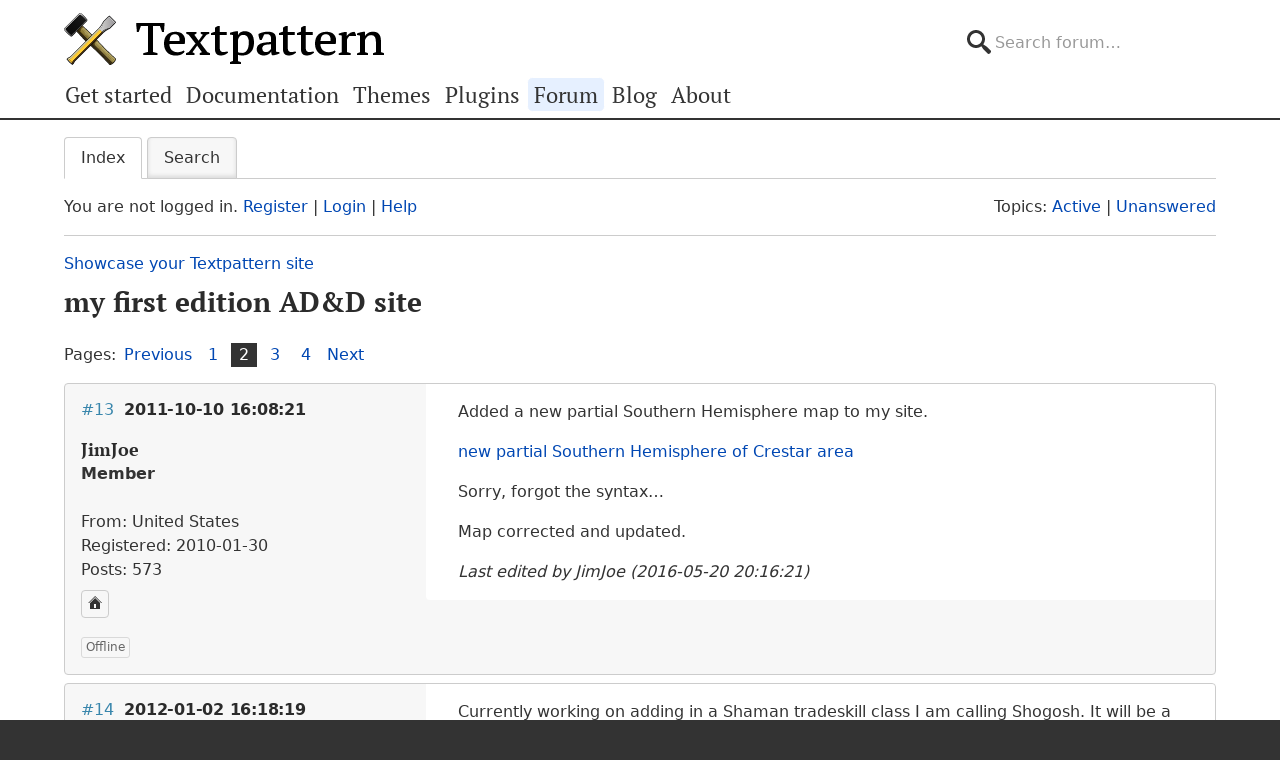

--- FILE ---
content_type: text/html; charset=utf-8
request_url: https://forum.textpattern.com/viewtopic.php?pid=258202
body_size: 6310
content:
<!DOCTYPE html>
<html lang="en">
<head>
    <meta charset="utf-8">
    <meta name="viewport" content="width=device-width, initial-scale=1, viewport-fit=cover">
    <link rel="preload" href="https://forum.textpattern.com/style/Textpattern/fonts/pt-serif-v18-latin-ext-regular.woff2" as="font" type="font/woff2" crossorigin>
    <link rel="preload" href="https://forum.textpattern.com/style/Textpattern/fonts/pt-serif-v18-latin-ext-700.woff2" as="font" type="font/woff2" crossorigin>
    <script src="https://textpattern.com/assets/js/detect.js"></script>
    <link rel="stylesheet" media="screen"href="/style/Textpattern/css/screen.1710416887998.css">
    <link rel="stylesheet" media="print" href="https://textpattern.com/assets/css/print.css">
    <link rel="icon" href="/favicon.ico">
    <link rel="icon" href="/icon.svg" type="image/svg+xml">
    <link rel="apple-touch-icon" href="/apple-touch-icon.png">
    <link rel="manifest" href="/site.webmanifest">
    <meta name="color-scheme" content="dark light">
    <meta name="theme-color" content="#ffffff" media="(prefers-color-scheme: light)">
    <meta name="theme-color" content="#363d44" media="(prefers-color-scheme: dark)">
    <meta name="application-name" content="Textpattern Forum">
    <script defer src="style/Textpattern/js/app.1710416887998.js"></script>
    <title>my first edition AD&amp;D site (Page 2) / Showcase your Textpattern site / Textpattern CMS support forum</title>

<meta name="robots" content="index, follow">
<meta name="description" content="Postings in page 2 of the ‘my first edition AD&amp;D site’ topic in the ‘Showcase your Textpattern site’ subforum.">
<meta name="twitter:card" content="summary">
<meta name="twitter:site" content="@txpforum">
<meta name="twitter:title" content="my first edition AD&amp;D site (Page 2)">
<meta name="twitter:description" content="Postings in page 2 of the ‘my first edition AD&amp;D site’ topic in the ‘Showcase your Textpattern site’ subforum.">
<meta name="twitter:image:src" content="https://forum.textpattern.com/apple-touch-icon-180x180.png">
<meta name="twitter:url" content="https://forum.textpattern.com/viewtopic.php?id=33293&amp;p=2">
<meta property="og:site_name" content="Textpattern CMS support forum">
<meta property="og:type" content="website">
<meta property="og:title" content="my first edition AD&amp;D site (Page 2)">
<meta property="og:description" content="Postings in page 2 of the ‘my first edition AD&amp;D site’ topic in the ‘Showcase your Textpattern site’ subforum.">
<meta property="og:image" content="https://textpattern.com/assets/img/branding/textpattern/textpattern-og.png">
<meta property="og:image:width" content="1200">
<meta property="og:image:height" content="1200">
<meta property="og:image:alt" content="Textpattern logo">
<meta property="og:url" content="https://forum.textpattern.com/viewtopic.php?id=33293&amp;p=2">
<script type="application/ld+json">
{"@context": "https://schema.org",
"@type": "WebPage",
"headline": "my first edition AD&amp;D site (Page 2)",
"description": "Postings in page 2 of the \u2018my first edition AD&amp;D site\u2019 topic in the \u2018Showcase your Textpattern site\u2019 subforum.",
"url": "https://forum.textpattern.com/viewtopic.php?id=33293&p=2"}
</script>
<link rel="canonical" href="https://forum.textpattern.com/viewtopic.php?id=33293&amp;p=2" title="Page 2">
<link rel="prev" href="https://forum.textpattern.com/viewtopic.php?id=33293" title="Page 1">
<link rel="next" href="https://forum.textpattern.com/viewtopic.php?id=33293&amp;p=3" title="Page 3">
<link rel="alternate" type="application/rss+xml" href="extern.php?action=feed&amp;tid=33293&amp;type=rss" title="RSS topic feed">
    <link rel="alternate" type="application/rss+xml" href="extern.php?action=feed&amp;order=posted&amp;type=rss" title="RSS new topics feed">
</head>
<body id="page-viewtopic" itemscope itemtype="https://schema.org/WebPage">
    <meta itemprop="accessibilityControl" content="fullKeyboardControl">
    <meta itemprop="accessibilityControl" content="fullMouseControl">
    <meta itemprop="accessibilityHazard" content="noFlashingHazard">
    <meta itemprop="accessibilityHazard" content="noMotionSimulationHazard">
    <meta itemprop="accessibilityHazard" content="noSoundHazard">
    <meta itemprop="accessibilityAPI" content="ARIA">
    <a class="a--skip-link" href="#main">Go to main content</a>
    <div class="wrapper">
        <header class="site-header" itemscope itemtype="https://schema.org/Organization">
            <h1 class="masthead" itemprop="name"><a rel="home" itemprop="url" href="https://textpattern.com/" title="Go to the Textpattern homepage">Textpattern CMS</a></h1>
            <meta itemprop="logo" content="https://textpattern.com/assets/img/branding/textpattern/textpattern.png">
            <div itemscope itemtype="https://schema.org/WebSite">
                <meta itemprop="url" content="https://forum.textpattern.com/">
                <form class="search-form" role="search" method="get" action="https://forum.textpattern.com/search.php" itemprop="potentialAction" itemscope itemtype="https://schema.org/SearchAction">
                    <meta itemprop="target" content="https://forum.textpattern.com/search.php?action=search&show_as=posts&sort_dir=DESC&keywords={keywords}">
                    <input type="hidden" name="action" value="search">
                    <input type="hidden" name="show_as" value="posts">
                    <input type="hidden" name="sort_dir" value="DESC">
                    <label class="accessibility" for="q">Search</label>
                    <input id="q" name="keywords" type="search" size="32" placeholder="Search forum…" itemprop="query-input">
                    <button class="accessibility" type="submit">Submit Search</button>
                </form>
            </div>
        </header>
        <div class="nav-container">
            <a id="site-navigation-toggle" href="#" role="button" aria-controls="site-navigation" title="Navigation menu">Navigation menu</a>
            <nav id="site-navigation" aria-label="Site navigation" itemscope itemtype="https://schema.org/SiteNavigationElement">
                <ul id="site-navigation-list">
                    <li><a itemprop="url" href="https://textpattern.com/start/">Get started</a></li>
                    <li><a itemprop="url" href="https://docs.textpattern.com/">Documentation</a></li>
                    <li><a itemprop="url" href="https://textpattern.com/themes">Themes</a></li>
                    <li><a itemprop="url" href="https://plugins.textpattern.com/">Plugins</a></li>
                    <li class="active"><a itemprop="url" href="./">Forum</a> <span class="accessibility">(current section)</span></li>
                    <li><a itemprop="url" href="https://textpattern.com/weblog/">Blog</a></li>
                    <li><a itemprop="url" href="https://textpattern.com/about/">About</a></li>
                </ul>
            </nav>
        </div>
        <main id="main" aria-label="Main content">
            <div class="container">
                <h1 class="accessibility">Textpattern CMS support forum</h1>
                <div id="brdmenu" class="inbox">
			<ul>
				<li id="navindex" class="isactive"><a href="index.php">Index</a></li>
				<li id="navrules"><a href="misc.php?action=rules">Rules</a></li>
				<li id="navsearch"><a href="search.php">Search</a></li>
				
				
				
			</ul>
		</div>
                <div id="brdwelcome" class="inbox">
			<p class="conl">You are not logged in. <a href="register.php">Register</a> | <a href="login.php">Login</a> | <a href="help.php">Help</a></p>
			<ul class="conr">
				<li><span>Topics: <a href="search.php?action=show_recent" title="Find topics with recent posts.">Active</a> | <a href="search.php?action=show_unanswered" title="Find topics with no replies.">Unanswered</a></span></li>
			</ul>
			<div class="clearer"></div>
		</div>
                
                <div class="linkst">
	<div class="inbox crumbsplus">
		<ol class="crumbs"><li><a href="index.php">Index</a></li><li><span>»&#160;</span><a href="viewforum.php?id=6">Showcase your Textpattern site</a></li><li><span>»&#160;</span><strong><a href="viewtopic.php?id=33293">my first edition AD&amp;D site</a></strong></li></ol>		<div class="pagepost">
			<p class="pagelink conl"><span class="pages-label">Pages: </span><a rel="prev" class="item1" href="viewtopic.php?id=33293">Previous</a> <a href="viewtopic.php?id=33293">1</a> <strong>2</strong> <a href="viewtopic.php?id=33293&amp;p=3">3</a> <a href="viewtopic.php?id=33293&amp;p=4">4</a> <a rel="next" href="viewtopic.php?id=33293&amp;p=3">Next</a></p>
		</div>
		<div class="clearer"></div>
	</div>
</div>

<div id="p253475" class="blockpost rowodd blockpost1">
	<div class="box">
		<div class="inbox">
			<div class="postbody">
				<div class="postleft">
					<h2><span><span class="conr">#13</span> <a href="viewtopic.php?pid=253475#p253475">2011-10-10 16:08:21</a></span></h2>
					<dl>
						<dt><strong>JimJoe</strong></dt>
						<dd class="usertitle"><strong>Member</strong></dd>
						<dd class="postavatar"><img src="https://forum.textpattern.com/img/avatars/60931.jpg?m=1758667700" width="60" height="34" alt="" /></dd>
						<dd><span>From: United States</span></dd>
						<dd><span>Registered: 2010-01-30</span></dd>
						<dd><span>Posts: 573</span></dd>
						<dd class="usercontacts"><a href="http://crestofastar.drivein-jim.net/" rel="nofollow" title="Website"><span class="ui-icon ui-icon-home">Website</span></a></dd>
					</dl>
				</div>
				<div class="postright">
					<h3>Re: my first edition AD&amp;D site</h3>
					<div class="postmsg">
						<p>Added a new partial Southern Hemisphere map to my site.</p>

<p><a href="http://crestofastar.drivein-jim.net/articles/2/southern-hemisphere" rel="nofollow">new partial Southern Hemisphere of Crestar area</a></p>

<p>Sorry, forgot the syntax&#8230;</p>

<p>Map corrected and updated.</p>
						<p class="postedit"><em>Last edited by JimJoe (2016-05-20 20:16:21)</em></p>
					</div>
				</div>
			</div>
		</div>
		<div class="inbox">
			<div class="postfoot clearb">
				<div class="postfootleft"><p><span>Offline</span></p></div>
			</div>
		</div>
	</div>
</div>

<div id="p256323" class="blockpost roweven">
	<div class="box">
		<div class="inbox">
			<div class="postbody">
				<div class="postleft">
					<h2><span><span class="conr">#14</span> <a href="viewtopic.php?pid=256323#p256323">2012-01-02 16:18:19</a></span></h2>
					<dl>
						<dt><strong>JimJoe</strong></dt>
						<dd class="usertitle"><strong>Member</strong></dd>
						<dd class="postavatar"><img src="https://forum.textpattern.com/img/avatars/60931.jpg?m=1758667700" width="60" height="34" alt="" /></dd>
						<dd><span>From: United States</span></dd>
						<dd><span>Registered: 2010-01-30</span></dd>
						<dd><span>Posts: 573</span></dd>
						<dd class="usercontacts"><a href="http://crestofastar.drivein-jim.net/" rel="nofollow" title="Website"><span class="ui-icon ui-icon-home">Website</span></a></dd>
					</dl>
				</div>
				<div class="postright">
					<h3>Re: my first edition AD&amp;D site</h3>
					<div class="postmsg">
						<p>Currently working on adding in a Shaman tradeskill class I am calling Shogosh. It will be a combo of druid and illusionist.</p>

<p>Still deciding, off-line, how to handle skill ups in stone, glass, and pottery working.</p>

<p>I have a few pages of this work in progress on my site. Just look for the &#8216;Shogosh character class, in progress&#8217; in the site navigation at the top of the page for the posts about this.</p>

<p>I guess you&#8217;ll have to comment here as I had a contact page, but I kept getting lots of spam.</p>
					</div>
				</div>
			</div>
		</div>
		<div class="inbox">
			<div class="postfoot clearb">
				<div class="postfootleft"><p><span>Offline</span></p></div>
			</div>
		</div>
	</div>
</div>

<div id="p258176" class="blockpost rowodd">
	<div class="box">
		<div class="inbox">
			<div class="postbody">
				<div class="postleft">
					<h2><span><span class="conr">#15</span> <a href="viewtopic.php?pid=258176#p258176">2012-02-19 15:28:34</a></span></h2>
					<dl>
						<dt><strong>JimJoe</strong></dt>
						<dd class="usertitle"><strong>Member</strong></dd>
						<dd class="postavatar"><img src="https://forum.textpattern.com/img/avatars/60931.jpg?m=1758667700" width="60" height="34" alt="" /></dd>
						<dd><span>From: United States</span></dd>
						<dd><span>Registered: 2010-01-30</span></dd>
						<dd><span>Posts: 573</span></dd>
						<dd class="usercontacts"><a href="http://crestofastar.drivein-jim.net/" rel="nofollow" title="Website"><span class="ui-icon ui-icon-home">Website</span></a></dd>
					</dl>
				</div>
				<div class="postright">
					<h3>Re: my first edition AD&amp;D site</h3>
					<div class="postmsg">
						<p>Instead of taking all those small maps and making one big map out of them, I decided to make a new southern hemisphere and redraw part/most of it. </p>

<p>Link to a deleted map deleted. Previous article leads to Southern Hemisphere map.</p>

<p>The Great Open is a large plain. The drawing is 25000 by 12500 miles. About 1200&#215;659 pixels.</p>
						<p class="postedit"><em>Last edited by JimJoe (2016-05-20 20:17:18)</em></p>
					</div>
				</div>
			</div>
		</div>
		<div class="inbox">
			<div class="postfoot clearb">
				<div class="postfootleft"><p><span>Offline</span></p></div>
			</div>
		</div>
	</div>
</div>

<div id="p258202" class="blockpost roweven">
	<div class="box">
		<div class="inbox">
			<div class="postbody">
				<div class="postleft">
					<h2><span><span class="conr">#16</span> <a href="viewtopic.php?pid=258202#p258202">2012-02-20 16:13:16</a></span></h2>
					<dl>
						<dt><strong>JimJoe</strong></dt>
						<dd class="usertitle"><strong>Member</strong></dd>
						<dd class="postavatar"><img src="https://forum.textpattern.com/img/avatars/60931.jpg?m=1758667700" width="60" height="34" alt="" /></dd>
						<dd><span>From: United States</span></dd>
						<dd><span>Registered: 2010-01-30</span></dd>
						<dd><span>Posts: 573</span></dd>
						<dd class="usercontacts"><a href="http://crestofastar.drivein-jim.net/" rel="nofollow" title="Website"><span class="ui-icon ui-icon-home">Website</span></a></dd>
					</dl>
				</div>
				<div class="postright">
					<h3>Re: my first edition AD&amp;D site</h3>
					<div class="postmsg">
						<p>I decided to use Fractal Terrains from Profantasy for some ideas on hemipshere/worlds. After I did about 30 ocean/land combinations, I came up with an idea I liked. Saved it out as a Campaign Cartographer 3 map, and edited it.</p>

<p>Deleted outdated map.</p>

<p>Instead of taking hundreds of 185&#215;234 mile maps and adding them into a larger map, I decided to go this route.</p>

<p>In case anyone is wondering, the small maps are from my old 5mm hexagon hand drawn maps.</p>
						<p class="postedit"><em>Last edited by JimJoe (2016-05-20 20:17:48)</em></p>
					</div>
				</div>
			</div>
		</div>
		<div class="inbox">
			<div class="postfoot clearb">
				<div class="postfootleft"><p><span>Offline</span></p></div>
			</div>
		</div>
	</div>
</div>

<div id="p259901" class="blockpost rowodd">
	<div class="box">
		<div class="inbox">
			<div class="postbody">
				<div class="postleft">
					<h2><span><span class="conr">#17</span> <a href="viewtopic.php?pid=259901#p259901">2012-04-08 00:02:30</a></span></h2>
					<dl>
						<dt><strong>JimJoe</strong></dt>
						<dd class="usertitle"><strong>Member</strong></dd>
						<dd class="postavatar"><img src="https://forum.textpattern.com/img/avatars/60931.jpg?m=1758667700" width="60" height="34" alt="" /></dd>
						<dd><span>From: United States</span></dd>
						<dd><span>Registered: 2010-01-30</span></dd>
						<dd><span>Posts: 573</span></dd>
						<dd class="usercontacts"><a href="http://crestofastar.drivein-jim.net/" rel="nofollow" title="Website"><span class="ui-icon ui-icon-home">Website</span></a></dd>
					</dl>
				</div>
				<div class="postright">
					<h3>Re: my first edition AD&amp;D site</h3>
					<div class="postmsg">
						<p>I&#8217;ve added more details to the preliminary southern hemisphere map.</p>
					</div>
				</div>
			</div>
		</div>
		<div class="inbox">
			<div class="postfoot clearb">
				<div class="postfootleft"><p><span>Offline</span></p></div>
			</div>
		</div>
	</div>
</div>

<div id="p262711" class="blockpost roweven">
	<div class="box">
		<div class="inbox">
			<div class="postbody">
				<div class="postleft">
					<h2><span><span class="conr">#18</span> <a href="viewtopic.php?pid=262711#p262711">2012-07-02 01:29:49</a></span></h2>
					<dl>
						<dt><strong>JimJoe</strong></dt>
						<dd class="usertitle"><strong>Member</strong></dd>
						<dd class="postavatar"><img src="https://forum.textpattern.com/img/avatars/60931.jpg?m=1758667700" width="60" height="34" alt="" /></dd>
						<dd><span>From: United States</span></dd>
						<dd><span>Registered: 2010-01-30</span></dd>
						<dd><span>Posts: 573</span></dd>
						<dd class="usercontacts"><a href="http://crestofastar.drivein-jim.net/" rel="nofollow" title="Website"><span class="ui-icon ui-icon-home">Website</span></a></dd>
					</dl>
				</div>
				<div class="postright">
					<h3>Re: my first edition AD&amp;D site</h3>
					<div class="postmsg">
						<p><a href="http://crestofastar.drivein-jim.net/articles/256/area-map-of-trillolara" rel="nofollow">a close up of the new Trillolara area</a> along with a close up of the continent area near it. I&#8217;ve added a few Non-player characters from my old game to the site. I recently found a long list of them and will probably add them over the next few months. I&#8217;m working on several ideas for maps and characters that I&#8217;ll add as I have time. Might add more Legends and Lore of the game world as well.</p>
						<p class="postedit"><em>Last edited by JimJoe (2016-05-20 20:19:16)</em></p>
					</div>
				</div>
			</div>
		</div>
		<div class="inbox">
			<div class="postfoot clearb">
				<div class="postfootleft"><p><span>Offline</span></p></div>
			</div>
		</div>
	</div>
</div>

<div id="p279637" class="blockpost rowodd">
	<div class="box">
		<div class="inbox">
			<div class="postbody">
				<div class="postleft">
					<h2><span><span class="conr">#19</span> <a href="viewtopic.php?pid=279637#p279637">2014-03-10 20:47:24</a></span></h2>
					<dl>
						<dt><strong>JimJoe</strong></dt>
						<dd class="usertitle"><strong>Member</strong></dd>
						<dd class="postavatar"><img src="https://forum.textpattern.com/img/avatars/60931.jpg?m=1758667700" width="60" height="34" alt="" /></dd>
						<dd><span>From: United States</span></dd>
						<dd><span>Registered: 2010-01-30</span></dd>
						<dd><span>Posts: 573</span></dd>
						<dd class="usercontacts"><a href="http://crestofastar.drivein-jim.net/" rel="nofollow" title="Website"><span class="ui-icon ui-icon-home">Website</span></a></dd>
					</dl>
				</div>
				<div class="postright">
					<h3>Re: my first edition AD&amp;D site</h3>
					<div class="postmsg">
						<p>Due to various hiccups, mistyped urls in my site navigation, different map layout, etc. I am very slowly moving this site over to a new site:  <a href="http://crestofastar.drivein-jim.net/index.php" rel="nofollow">Crest of a Star</a></p>

<p>I&#8217;ll probably be done in 2015.</p>
						<p class="postedit"><em>Last edited by JimJoe (2016-05-20 20:19:43)</em></p>
					</div>
				</div>
			</div>
		</div>
		<div class="inbox">
			<div class="postfoot clearb">
				<div class="postfootleft"><p><span>Offline</span></p></div>
			</div>
		</div>
	</div>
</div>

<div id="p280719" class="blockpost roweven">
	<div class="box">
		<div class="inbox">
			<div class="postbody">
				<div class="postleft">
					<h2><span><span class="conr">#20</span> <a href="viewtopic.php?pid=280719#p280719">2014-05-11 21:54:08</a></span></h2>
					<dl>
						<dt><strong>JimJoe</strong></dt>
						<dd class="usertitle"><strong>Member</strong></dd>
						<dd class="postavatar"><img src="https://forum.textpattern.com/img/avatars/60931.jpg?m=1758667700" width="60" height="34" alt="" /></dd>
						<dd><span>From: United States</span></dd>
						<dd><span>Registered: 2010-01-30</span></dd>
						<dd><span>Posts: 573</span></dd>
						<dd class="usercontacts"><a href="http://crestofastar.drivein-jim.net/" rel="nofollow" title="Website"><span class="ui-icon ui-icon-home">Website</span></a></dd>
					</dl>
				</div>
				<div class="postright">
					<h3>Re: my first edition AD&amp;D site</h3>
					<div class="postmsg">
						<p>I have taken out the old menu system, it was giving me problems. I have added the new CSS3 dropdown menu to <a href="http://crestofastar.drivein-jim.net/index.php" rel="nofollow">Crest of a Star</a></p>

<p>I know it looks weird with the two color areas, but I&#8217;m tired and couldn&#8217;t find the css background color that affects the two current white areas.</p>
						<p class="postedit"><em>Last edited by JimJoe (2016-05-20 20:20:03)</em></p>
					</div>
				</div>
			</div>
		</div>
		<div class="inbox">
			<div class="postfoot clearb">
				<div class="postfootleft"><p><span>Offline</span></p></div>
			</div>
		</div>
	</div>
</div>

<div id="p281052" class="blockpost rowodd">
	<div class="box">
		<div class="inbox">
			<div class="postbody">
				<div class="postleft">
					<h2><span><span class="conr">#21</span> <a href="viewtopic.php?pid=281052#p281052">2014-05-25 22:41:18</a></span></h2>
					<dl>
						<dt><strong>JimJoe</strong></dt>
						<dd class="usertitle"><strong>Member</strong></dd>
						<dd class="postavatar"><img src="https://forum.textpattern.com/img/avatars/60931.jpg?m=1758667700" width="60" height="34" alt="" /></dd>
						<dd><span>From: United States</span></dd>
						<dd><span>Registered: 2010-01-30</span></dd>
						<dd><span>Posts: 573</span></dd>
						<dd class="usercontacts"><a href="http://crestofastar.drivein-jim.net/" rel="nofollow" title="Website"><span class="ui-icon ui-icon-home">Website</span></a></dd>
					</dl>
				</div>
				<div class="postright">
					<h3>Re: my first edition AD&amp;D site</h3>
					<div class="postmsg">
						<p>Added the white background for all of the site back in.</p>

<p>There are now 2 dungeons, and additional articles with links in the menus. Some leaders/rulers over the game centuries, etc. This is the the Crest of a Star site.</p>
					</div>
				</div>
			</div>
		</div>
		<div class="inbox">
			<div class="postfoot clearb">
				<div class="postfootleft"><p><span>Offline</span></p></div>
			</div>
		</div>
	</div>
</div>

<div id="p281080" class="blockpost roweven">
	<div class="box">
		<div class="inbox">
			<div class="postbody">
				<div class="postleft">
					<h2><span><span class="conr">#22</span> <a href="viewtopic.php?pid=281080#p281080">2014-05-27 20:23:57</a></span></h2>
					<dl>
						<dt><strong>maruchan</strong></dt>
						<dd class="usertitle"><strong>Member</strong></dd>
						<dd class="postavatar"><img src="https://forum.textpattern.com/img/avatars/75181.jpg?m=1758667701" width="60" height="60" alt="" /></dd>
						<dd><span>From: Ukiah, California</span></dd>
						<dd><span>Registered: 2010-06-12</span></dd>
						<dd><span>Posts: 597</span></dd>
						<dd class="usercontacts"><a href="http://www.marccarson.com" rel="nofollow" title="Website"><span class="ui-icon ui-icon-home">Website</span></a></dd>
					</dl>
				</div>
				<div class="postright">
					<h3>Re: my first edition AD&amp;D site</h3>
					<div class="postmsg">
						<p>Fascinating as usual ;-) <span class="caps">BTW</span> I get a 404 when I click on the map image here: http://crestofastar.drivein-jim.net/articles/10/quasqueton-ruins-wide-area-trillolara</p>
					</div>
				</div>
			</div>
		</div>
		<div class="inbox">
			<div class="postfoot clearb">
				<div class="postfootleft"><p><span>Offline</span></p></div>
			</div>
		</div>
	</div>
</div>

<div id="p281097" class="blockpost rowodd">
	<div class="box">
		<div class="inbox">
			<div class="postbody">
				<div class="postleft">
					<h2><span><span class="conr">#23</span> <a href="viewtopic.php?pid=281097#p281097">2014-05-28 10:59:44</a></span></h2>
					<dl>
						<dt><strong>JimJoe</strong></dt>
						<dd class="usertitle"><strong>Member</strong></dd>
						<dd class="postavatar"><img src="https://forum.textpattern.com/img/avatars/60931.jpg?m=1758667700" width="60" height="34" alt="" /></dd>
						<dd><span>From: United States</span></dd>
						<dd><span>Registered: 2010-01-30</span></dd>
						<dd><span>Posts: 573</span></dd>
						<dd class="usercontacts"><a href="http://crestofastar.drivein-jim.net/" rel="nofollow" title="Website"><span class="ui-icon ui-icon-home">Website</span></a></dd>
					</dl>
				</div>
				<div class="postright">
					<h3>Re: my first edition AD&amp;D site</h3>
					<div class="postmsg">
						<p>Akhhh. I was copying and editing links from the old site, and accidently left in both urls in that one. Fixed now.</p>

<p>Thanks.</p>
					</div>
				</div>
			</div>
		</div>
		<div class="inbox">
			<div class="postfoot clearb">
				<div class="postfootleft"><p><span>Offline</span></p></div>
			</div>
		</div>
	</div>
</div>

<div id="p281394" class="blockpost roweven">
	<div class="box">
		<div class="inbox">
			<div class="postbody">
				<div class="postleft">
					<h2><span><span class="conr">#24</span> <a href="viewtopic.php?pid=281394#p281394">2014-06-12 12:41:49</a></span></h2>
					<dl>
						<dt><strong>JimJoe</strong></dt>
						<dd class="usertitle"><strong>Member</strong></dd>
						<dd class="postavatar"><img src="https://forum.textpattern.com/img/avatars/60931.jpg?m=1758667700" width="60" height="34" alt="" /></dd>
						<dd><span>From: United States</span></dd>
						<dd><span>Registered: 2010-01-30</span></dd>
						<dd><span>Posts: 573</span></dd>
						<dd class="usercontacts"><a href="http://crestofastar.drivein-jim.net/" rel="nofollow" title="Website"><span class="ui-icon ui-icon-home">Website</span></a></dd>
					</dl>
				</div>
				<div class="postright">
					<h3>Re: my first edition AD&amp;D site</h3>
					<div class="postmsg">
						<p>The crestofastar site now has added navigation links at the country level.</p>

<p>So the blue drop down menus at the top of the site for main navigation, and each country will have some div links for just that country on that country&#8217;s pages. I&#8217;m using the txp forms page, so I only have to edit changes once.</p>
					</div>
				</div>
			</div>
		</div>
		<div class="inbox">
			<div class="postfoot clearb">
				<div class="postfootleft"><p><span>Offline</span></p></div>
			</div>
		</div>
	</div>
</div>

<div class="postlinksb">
	<div class="inbox crumbsplus">
		<div class="pagepost">
			<p class="pagelink conl"><span class="pages-label">Pages: </span><a rel="prev" class="item1" href="viewtopic.php?id=33293">Previous</a> <a href="viewtopic.php?id=33293">1</a> <strong>2</strong> <a href="viewtopic.php?id=33293&amp;p=3">3</a> <a href="viewtopic.php?id=33293&amp;p=4">4</a> <a rel="next" href="viewtopic.php?id=33293&amp;p=3">Next</a></p>
		</div>
		<ol class="crumbs"><li><a href="index.php">Index</a></li><li><span>»&#160;</span><a href="viewforum.php?id=6">Showcase your Textpattern site</a></li><li><span>»&#160;</span><strong><a href="viewtopic.php?id=33293">my first edition AD&amp;D site</a></strong></li></ol>		<div class="clearer"></div>
	</div>
</div>
                <div id="brdfooter" class="block">
	<h2><span>Board footer</span></h2>
	<div class="box">
		<div id="brdfooternav" class="inbox">
			<div class="conl">
				<form id="qjump" method="get" action="viewforum.php">
					<div><label><span>Jump to<br /></span>
					<select name="id">
						<optgroup label="Textpattern">
							<option value="4">Official announcements</option>
							<option value="31">Core development</option>
							<option value="2">Ideas for features or changes</option>
						</optgroup>
						<optgroup label="Assistance">
							<option value="5">How do I…?</option>
							<option value="67">Troubleshooting</option>
							<option value="79">Plugin support</option>
							<option value="13">Plugin discussion</option>
							<option value="29">Theme support</option>
							<option value="8">Theme discussion</option>
							<option value="80">HTML, CSS, PHP, JavaScript, etc.</option>
							<option value="81">Shortcodes</option>
							<option value="11">Localization</option>
						</optgroup>
						<optgroup label="Community">
							<option value="12">General discussions</option>
							<option value="56">Latest Textpattern happenings</option>
							<option value="6" selected="selected">Showcase your Textpattern site</option>
							<option value="60">Textpattern sites and channels</option>
							<option value="77">Seeking Textpattern professionals</option>
							<option value="7">Archives</option>
						</optgroup>
					</select></label>
					<input type="submit" value=" Go " accesskey="g" />
					</div>
				</form>
			</div>
			<div class="conr">
				<p id="feedlinks"><span class="rss"><a href="extern.php?action=feed&amp;tid=33293&amp;type=rss">RSS topic feed</a></span></p>
				<p id="poweredby">Powered by <a href="https://fluxbb.org/">FluxBB</a></p>
			</div>
			<div class="clearer"></div>
		</div>
	</div>
</div>
            </div>
        </main>
    </div>
    <div class="wrapper-footer">
        <aside class="container complementary-content">
            <div class="layout-container">
                <div class="layout-3col-2span">
                    <div class="layout-container">
                        <section class="layout-2col" itemscope itemtype="https://schema.org/Organization">
                            <h4>Social channels</h4>
                            <meta itemprop="name" content="Textpattern CMS">
                            <meta itemprop="sameAs" content="https://en.wikipedia.org/wiki/Textpattern">
                            <ul class="social-channels">
                                <li><a class="github" rel="me external" itemprop="sameAs" href="https://github.com/textpattern" title="Follow us on GitHub">GitHub</a></li>
                                <li><a class="mastodon" rel="me external" itemprop="sameAs" href="https://indieweb.social/@textpattern" title="Follow us on Mastodon">Mastodon</a></li>
                                <li><a class="twitter" rel="me external" itemprop="sameAs" href="https://twitter.com/textpattern" title="Follow us on Twitter">Twitter</a></li>
                            </ul>
                            <h4>Donate</h4>
                            <p>Your kind donations and sponsorships help us keep Textpattern CMS development alive!</p>
                            <p>
                                <a class="button button-primary" href="https://textpattern.com/about/patrons"><span class="ui-icon ui-icon-heart"></span> Donate…</a>
                                <a class="button button-primary" rel="external" href="https://github.com/sponsors/textpattern"><span class="ui-icon ui-icon-heart"></span> Sponsor…</a>
                            </p>
                        </section>
                        <section class="layout-2col community-details">
                            <h4>GitHub repositories</h4>
                            <ul class="community-links">
                                <li><a rel="external" href="https://github.com/textpattern">Textpattern on GitHub</a></li>
                                <li><a rel="external" href="https://github.com/textile">Textile on GitHub</a></li>
                                <li><a rel="external" href="https://github.com/drmonkeyninja/awesome-textpattern">Textpattern Awesome List</a></li>
                            </ul>
                            <h4>Community links</h4>
                            <ul class="community-links">
                                <li><a href="https://textpattern.com/showcase/">Textpattern Site Showcase</a></li>
                                <li><a href="https://docs.textpattern.com/brand/">Textpattern Brand and Voice</a></li>
                                <li><a rel="external" href="https://textpattern.tips/">Textpattern Tips</a></li>
                                <li><a rel="external" href="https://txpmag.com/">TXP Magazine</a></li>
                                <li><a rel="external" href="https://textile-lang.com/">Textile Markup Language Documentation</a></li>
                            </ul>
                        </section>
                    </div>
                </div>
                <section class="layout-3col host-details">
                    <h4 class="accessibility">Host details</h4>
                    <p><span class="host-network">Textpattern Network</span></p>
                    <p>
                        <small>
                            Kindly hosted by<br>
                            <a class="digitalocean" rel="external" href="https://www.digitalocean.com/?utm_source=opensource&amp;utm_campaign=textpattern" title="Go to the DigitalOcean website">DigitalOcean</a>
                        </small>
                    </p>
                </section>
            </div>
        </aside>
        <footer class="site-footer">
            <p class="legal">
                Copyright 2004–2024 The Textpattern Development Team.
                <a href="https://textpattern.com/contact">Contact us</a>.
                <a href="https://textpattern.com/privacy">Privacy</a>.
                <a href="humans.txt">Colophon</a>.
                Textpattern is both free and open source. <a href="https://textpattern.com/license">GPLv2 license</a>.
            </p>
        </footer>
    </div>
    <noscript>JavaScript is currently disabled in your browser - activate it for the best experience.</noscript>
</body>
</html>
<!-- random-length HTML comment: [base64] -->